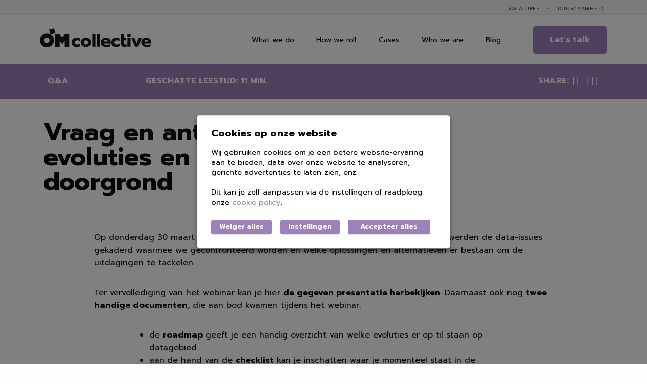

--- FILE ---
content_type: text/html; charset=utf-8
request_url: https://www.google.com/recaptcha/api2/anchor?ar=1&k=6LcwIw8TAAAAACP1ysM08EhCgzd6q5JAOUR1a0Go&co=aHR0cHM6Ly9vbWNvbGxlY3RpdmUuY29tOjQ0Mw..&hl=en&v=N67nZn4AqZkNcbeMu4prBgzg&size=normal&anchor-ms=20000&execute-ms=30000&cb=xluk2axefgpw
body_size: 49732
content:
<!DOCTYPE HTML><html dir="ltr" lang="en"><head><meta http-equiv="Content-Type" content="text/html; charset=UTF-8">
<meta http-equiv="X-UA-Compatible" content="IE=edge">
<title>reCAPTCHA</title>
<style type="text/css">
/* cyrillic-ext */
@font-face {
  font-family: 'Roboto';
  font-style: normal;
  font-weight: 400;
  font-stretch: 100%;
  src: url(//fonts.gstatic.com/s/roboto/v48/KFO7CnqEu92Fr1ME7kSn66aGLdTylUAMa3GUBHMdazTgWw.woff2) format('woff2');
  unicode-range: U+0460-052F, U+1C80-1C8A, U+20B4, U+2DE0-2DFF, U+A640-A69F, U+FE2E-FE2F;
}
/* cyrillic */
@font-face {
  font-family: 'Roboto';
  font-style: normal;
  font-weight: 400;
  font-stretch: 100%;
  src: url(//fonts.gstatic.com/s/roboto/v48/KFO7CnqEu92Fr1ME7kSn66aGLdTylUAMa3iUBHMdazTgWw.woff2) format('woff2');
  unicode-range: U+0301, U+0400-045F, U+0490-0491, U+04B0-04B1, U+2116;
}
/* greek-ext */
@font-face {
  font-family: 'Roboto';
  font-style: normal;
  font-weight: 400;
  font-stretch: 100%;
  src: url(//fonts.gstatic.com/s/roboto/v48/KFO7CnqEu92Fr1ME7kSn66aGLdTylUAMa3CUBHMdazTgWw.woff2) format('woff2');
  unicode-range: U+1F00-1FFF;
}
/* greek */
@font-face {
  font-family: 'Roboto';
  font-style: normal;
  font-weight: 400;
  font-stretch: 100%;
  src: url(//fonts.gstatic.com/s/roboto/v48/KFO7CnqEu92Fr1ME7kSn66aGLdTylUAMa3-UBHMdazTgWw.woff2) format('woff2');
  unicode-range: U+0370-0377, U+037A-037F, U+0384-038A, U+038C, U+038E-03A1, U+03A3-03FF;
}
/* math */
@font-face {
  font-family: 'Roboto';
  font-style: normal;
  font-weight: 400;
  font-stretch: 100%;
  src: url(//fonts.gstatic.com/s/roboto/v48/KFO7CnqEu92Fr1ME7kSn66aGLdTylUAMawCUBHMdazTgWw.woff2) format('woff2');
  unicode-range: U+0302-0303, U+0305, U+0307-0308, U+0310, U+0312, U+0315, U+031A, U+0326-0327, U+032C, U+032F-0330, U+0332-0333, U+0338, U+033A, U+0346, U+034D, U+0391-03A1, U+03A3-03A9, U+03B1-03C9, U+03D1, U+03D5-03D6, U+03F0-03F1, U+03F4-03F5, U+2016-2017, U+2034-2038, U+203C, U+2040, U+2043, U+2047, U+2050, U+2057, U+205F, U+2070-2071, U+2074-208E, U+2090-209C, U+20D0-20DC, U+20E1, U+20E5-20EF, U+2100-2112, U+2114-2115, U+2117-2121, U+2123-214F, U+2190, U+2192, U+2194-21AE, U+21B0-21E5, U+21F1-21F2, U+21F4-2211, U+2213-2214, U+2216-22FF, U+2308-230B, U+2310, U+2319, U+231C-2321, U+2336-237A, U+237C, U+2395, U+239B-23B7, U+23D0, U+23DC-23E1, U+2474-2475, U+25AF, U+25B3, U+25B7, U+25BD, U+25C1, U+25CA, U+25CC, U+25FB, U+266D-266F, U+27C0-27FF, U+2900-2AFF, U+2B0E-2B11, U+2B30-2B4C, U+2BFE, U+3030, U+FF5B, U+FF5D, U+1D400-1D7FF, U+1EE00-1EEFF;
}
/* symbols */
@font-face {
  font-family: 'Roboto';
  font-style: normal;
  font-weight: 400;
  font-stretch: 100%;
  src: url(//fonts.gstatic.com/s/roboto/v48/KFO7CnqEu92Fr1ME7kSn66aGLdTylUAMaxKUBHMdazTgWw.woff2) format('woff2');
  unicode-range: U+0001-000C, U+000E-001F, U+007F-009F, U+20DD-20E0, U+20E2-20E4, U+2150-218F, U+2190, U+2192, U+2194-2199, U+21AF, U+21E6-21F0, U+21F3, U+2218-2219, U+2299, U+22C4-22C6, U+2300-243F, U+2440-244A, U+2460-24FF, U+25A0-27BF, U+2800-28FF, U+2921-2922, U+2981, U+29BF, U+29EB, U+2B00-2BFF, U+4DC0-4DFF, U+FFF9-FFFB, U+10140-1018E, U+10190-1019C, U+101A0, U+101D0-101FD, U+102E0-102FB, U+10E60-10E7E, U+1D2C0-1D2D3, U+1D2E0-1D37F, U+1F000-1F0FF, U+1F100-1F1AD, U+1F1E6-1F1FF, U+1F30D-1F30F, U+1F315, U+1F31C, U+1F31E, U+1F320-1F32C, U+1F336, U+1F378, U+1F37D, U+1F382, U+1F393-1F39F, U+1F3A7-1F3A8, U+1F3AC-1F3AF, U+1F3C2, U+1F3C4-1F3C6, U+1F3CA-1F3CE, U+1F3D4-1F3E0, U+1F3ED, U+1F3F1-1F3F3, U+1F3F5-1F3F7, U+1F408, U+1F415, U+1F41F, U+1F426, U+1F43F, U+1F441-1F442, U+1F444, U+1F446-1F449, U+1F44C-1F44E, U+1F453, U+1F46A, U+1F47D, U+1F4A3, U+1F4B0, U+1F4B3, U+1F4B9, U+1F4BB, U+1F4BF, U+1F4C8-1F4CB, U+1F4D6, U+1F4DA, U+1F4DF, U+1F4E3-1F4E6, U+1F4EA-1F4ED, U+1F4F7, U+1F4F9-1F4FB, U+1F4FD-1F4FE, U+1F503, U+1F507-1F50B, U+1F50D, U+1F512-1F513, U+1F53E-1F54A, U+1F54F-1F5FA, U+1F610, U+1F650-1F67F, U+1F687, U+1F68D, U+1F691, U+1F694, U+1F698, U+1F6AD, U+1F6B2, U+1F6B9-1F6BA, U+1F6BC, U+1F6C6-1F6CF, U+1F6D3-1F6D7, U+1F6E0-1F6EA, U+1F6F0-1F6F3, U+1F6F7-1F6FC, U+1F700-1F7FF, U+1F800-1F80B, U+1F810-1F847, U+1F850-1F859, U+1F860-1F887, U+1F890-1F8AD, U+1F8B0-1F8BB, U+1F8C0-1F8C1, U+1F900-1F90B, U+1F93B, U+1F946, U+1F984, U+1F996, U+1F9E9, U+1FA00-1FA6F, U+1FA70-1FA7C, U+1FA80-1FA89, U+1FA8F-1FAC6, U+1FACE-1FADC, U+1FADF-1FAE9, U+1FAF0-1FAF8, U+1FB00-1FBFF;
}
/* vietnamese */
@font-face {
  font-family: 'Roboto';
  font-style: normal;
  font-weight: 400;
  font-stretch: 100%;
  src: url(//fonts.gstatic.com/s/roboto/v48/KFO7CnqEu92Fr1ME7kSn66aGLdTylUAMa3OUBHMdazTgWw.woff2) format('woff2');
  unicode-range: U+0102-0103, U+0110-0111, U+0128-0129, U+0168-0169, U+01A0-01A1, U+01AF-01B0, U+0300-0301, U+0303-0304, U+0308-0309, U+0323, U+0329, U+1EA0-1EF9, U+20AB;
}
/* latin-ext */
@font-face {
  font-family: 'Roboto';
  font-style: normal;
  font-weight: 400;
  font-stretch: 100%;
  src: url(//fonts.gstatic.com/s/roboto/v48/KFO7CnqEu92Fr1ME7kSn66aGLdTylUAMa3KUBHMdazTgWw.woff2) format('woff2');
  unicode-range: U+0100-02BA, U+02BD-02C5, U+02C7-02CC, U+02CE-02D7, U+02DD-02FF, U+0304, U+0308, U+0329, U+1D00-1DBF, U+1E00-1E9F, U+1EF2-1EFF, U+2020, U+20A0-20AB, U+20AD-20C0, U+2113, U+2C60-2C7F, U+A720-A7FF;
}
/* latin */
@font-face {
  font-family: 'Roboto';
  font-style: normal;
  font-weight: 400;
  font-stretch: 100%;
  src: url(//fonts.gstatic.com/s/roboto/v48/KFO7CnqEu92Fr1ME7kSn66aGLdTylUAMa3yUBHMdazQ.woff2) format('woff2');
  unicode-range: U+0000-00FF, U+0131, U+0152-0153, U+02BB-02BC, U+02C6, U+02DA, U+02DC, U+0304, U+0308, U+0329, U+2000-206F, U+20AC, U+2122, U+2191, U+2193, U+2212, U+2215, U+FEFF, U+FFFD;
}
/* cyrillic-ext */
@font-face {
  font-family: 'Roboto';
  font-style: normal;
  font-weight: 500;
  font-stretch: 100%;
  src: url(//fonts.gstatic.com/s/roboto/v48/KFO7CnqEu92Fr1ME7kSn66aGLdTylUAMa3GUBHMdazTgWw.woff2) format('woff2');
  unicode-range: U+0460-052F, U+1C80-1C8A, U+20B4, U+2DE0-2DFF, U+A640-A69F, U+FE2E-FE2F;
}
/* cyrillic */
@font-face {
  font-family: 'Roboto';
  font-style: normal;
  font-weight: 500;
  font-stretch: 100%;
  src: url(//fonts.gstatic.com/s/roboto/v48/KFO7CnqEu92Fr1ME7kSn66aGLdTylUAMa3iUBHMdazTgWw.woff2) format('woff2');
  unicode-range: U+0301, U+0400-045F, U+0490-0491, U+04B0-04B1, U+2116;
}
/* greek-ext */
@font-face {
  font-family: 'Roboto';
  font-style: normal;
  font-weight: 500;
  font-stretch: 100%;
  src: url(//fonts.gstatic.com/s/roboto/v48/KFO7CnqEu92Fr1ME7kSn66aGLdTylUAMa3CUBHMdazTgWw.woff2) format('woff2');
  unicode-range: U+1F00-1FFF;
}
/* greek */
@font-face {
  font-family: 'Roboto';
  font-style: normal;
  font-weight: 500;
  font-stretch: 100%;
  src: url(//fonts.gstatic.com/s/roboto/v48/KFO7CnqEu92Fr1ME7kSn66aGLdTylUAMa3-UBHMdazTgWw.woff2) format('woff2');
  unicode-range: U+0370-0377, U+037A-037F, U+0384-038A, U+038C, U+038E-03A1, U+03A3-03FF;
}
/* math */
@font-face {
  font-family: 'Roboto';
  font-style: normal;
  font-weight: 500;
  font-stretch: 100%;
  src: url(//fonts.gstatic.com/s/roboto/v48/KFO7CnqEu92Fr1ME7kSn66aGLdTylUAMawCUBHMdazTgWw.woff2) format('woff2');
  unicode-range: U+0302-0303, U+0305, U+0307-0308, U+0310, U+0312, U+0315, U+031A, U+0326-0327, U+032C, U+032F-0330, U+0332-0333, U+0338, U+033A, U+0346, U+034D, U+0391-03A1, U+03A3-03A9, U+03B1-03C9, U+03D1, U+03D5-03D6, U+03F0-03F1, U+03F4-03F5, U+2016-2017, U+2034-2038, U+203C, U+2040, U+2043, U+2047, U+2050, U+2057, U+205F, U+2070-2071, U+2074-208E, U+2090-209C, U+20D0-20DC, U+20E1, U+20E5-20EF, U+2100-2112, U+2114-2115, U+2117-2121, U+2123-214F, U+2190, U+2192, U+2194-21AE, U+21B0-21E5, U+21F1-21F2, U+21F4-2211, U+2213-2214, U+2216-22FF, U+2308-230B, U+2310, U+2319, U+231C-2321, U+2336-237A, U+237C, U+2395, U+239B-23B7, U+23D0, U+23DC-23E1, U+2474-2475, U+25AF, U+25B3, U+25B7, U+25BD, U+25C1, U+25CA, U+25CC, U+25FB, U+266D-266F, U+27C0-27FF, U+2900-2AFF, U+2B0E-2B11, U+2B30-2B4C, U+2BFE, U+3030, U+FF5B, U+FF5D, U+1D400-1D7FF, U+1EE00-1EEFF;
}
/* symbols */
@font-face {
  font-family: 'Roboto';
  font-style: normal;
  font-weight: 500;
  font-stretch: 100%;
  src: url(//fonts.gstatic.com/s/roboto/v48/KFO7CnqEu92Fr1ME7kSn66aGLdTylUAMaxKUBHMdazTgWw.woff2) format('woff2');
  unicode-range: U+0001-000C, U+000E-001F, U+007F-009F, U+20DD-20E0, U+20E2-20E4, U+2150-218F, U+2190, U+2192, U+2194-2199, U+21AF, U+21E6-21F0, U+21F3, U+2218-2219, U+2299, U+22C4-22C6, U+2300-243F, U+2440-244A, U+2460-24FF, U+25A0-27BF, U+2800-28FF, U+2921-2922, U+2981, U+29BF, U+29EB, U+2B00-2BFF, U+4DC0-4DFF, U+FFF9-FFFB, U+10140-1018E, U+10190-1019C, U+101A0, U+101D0-101FD, U+102E0-102FB, U+10E60-10E7E, U+1D2C0-1D2D3, U+1D2E0-1D37F, U+1F000-1F0FF, U+1F100-1F1AD, U+1F1E6-1F1FF, U+1F30D-1F30F, U+1F315, U+1F31C, U+1F31E, U+1F320-1F32C, U+1F336, U+1F378, U+1F37D, U+1F382, U+1F393-1F39F, U+1F3A7-1F3A8, U+1F3AC-1F3AF, U+1F3C2, U+1F3C4-1F3C6, U+1F3CA-1F3CE, U+1F3D4-1F3E0, U+1F3ED, U+1F3F1-1F3F3, U+1F3F5-1F3F7, U+1F408, U+1F415, U+1F41F, U+1F426, U+1F43F, U+1F441-1F442, U+1F444, U+1F446-1F449, U+1F44C-1F44E, U+1F453, U+1F46A, U+1F47D, U+1F4A3, U+1F4B0, U+1F4B3, U+1F4B9, U+1F4BB, U+1F4BF, U+1F4C8-1F4CB, U+1F4D6, U+1F4DA, U+1F4DF, U+1F4E3-1F4E6, U+1F4EA-1F4ED, U+1F4F7, U+1F4F9-1F4FB, U+1F4FD-1F4FE, U+1F503, U+1F507-1F50B, U+1F50D, U+1F512-1F513, U+1F53E-1F54A, U+1F54F-1F5FA, U+1F610, U+1F650-1F67F, U+1F687, U+1F68D, U+1F691, U+1F694, U+1F698, U+1F6AD, U+1F6B2, U+1F6B9-1F6BA, U+1F6BC, U+1F6C6-1F6CF, U+1F6D3-1F6D7, U+1F6E0-1F6EA, U+1F6F0-1F6F3, U+1F6F7-1F6FC, U+1F700-1F7FF, U+1F800-1F80B, U+1F810-1F847, U+1F850-1F859, U+1F860-1F887, U+1F890-1F8AD, U+1F8B0-1F8BB, U+1F8C0-1F8C1, U+1F900-1F90B, U+1F93B, U+1F946, U+1F984, U+1F996, U+1F9E9, U+1FA00-1FA6F, U+1FA70-1FA7C, U+1FA80-1FA89, U+1FA8F-1FAC6, U+1FACE-1FADC, U+1FADF-1FAE9, U+1FAF0-1FAF8, U+1FB00-1FBFF;
}
/* vietnamese */
@font-face {
  font-family: 'Roboto';
  font-style: normal;
  font-weight: 500;
  font-stretch: 100%;
  src: url(//fonts.gstatic.com/s/roboto/v48/KFO7CnqEu92Fr1ME7kSn66aGLdTylUAMa3OUBHMdazTgWw.woff2) format('woff2');
  unicode-range: U+0102-0103, U+0110-0111, U+0128-0129, U+0168-0169, U+01A0-01A1, U+01AF-01B0, U+0300-0301, U+0303-0304, U+0308-0309, U+0323, U+0329, U+1EA0-1EF9, U+20AB;
}
/* latin-ext */
@font-face {
  font-family: 'Roboto';
  font-style: normal;
  font-weight: 500;
  font-stretch: 100%;
  src: url(//fonts.gstatic.com/s/roboto/v48/KFO7CnqEu92Fr1ME7kSn66aGLdTylUAMa3KUBHMdazTgWw.woff2) format('woff2');
  unicode-range: U+0100-02BA, U+02BD-02C5, U+02C7-02CC, U+02CE-02D7, U+02DD-02FF, U+0304, U+0308, U+0329, U+1D00-1DBF, U+1E00-1E9F, U+1EF2-1EFF, U+2020, U+20A0-20AB, U+20AD-20C0, U+2113, U+2C60-2C7F, U+A720-A7FF;
}
/* latin */
@font-face {
  font-family: 'Roboto';
  font-style: normal;
  font-weight: 500;
  font-stretch: 100%;
  src: url(//fonts.gstatic.com/s/roboto/v48/KFO7CnqEu92Fr1ME7kSn66aGLdTylUAMa3yUBHMdazQ.woff2) format('woff2');
  unicode-range: U+0000-00FF, U+0131, U+0152-0153, U+02BB-02BC, U+02C6, U+02DA, U+02DC, U+0304, U+0308, U+0329, U+2000-206F, U+20AC, U+2122, U+2191, U+2193, U+2212, U+2215, U+FEFF, U+FFFD;
}
/* cyrillic-ext */
@font-face {
  font-family: 'Roboto';
  font-style: normal;
  font-weight: 900;
  font-stretch: 100%;
  src: url(//fonts.gstatic.com/s/roboto/v48/KFO7CnqEu92Fr1ME7kSn66aGLdTylUAMa3GUBHMdazTgWw.woff2) format('woff2');
  unicode-range: U+0460-052F, U+1C80-1C8A, U+20B4, U+2DE0-2DFF, U+A640-A69F, U+FE2E-FE2F;
}
/* cyrillic */
@font-face {
  font-family: 'Roboto';
  font-style: normal;
  font-weight: 900;
  font-stretch: 100%;
  src: url(//fonts.gstatic.com/s/roboto/v48/KFO7CnqEu92Fr1ME7kSn66aGLdTylUAMa3iUBHMdazTgWw.woff2) format('woff2');
  unicode-range: U+0301, U+0400-045F, U+0490-0491, U+04B0-04B1, U+2116;
}
/* greek-ext */
@font-face {
  font-family: 'Roboto';
  font-style: normal;
  font-weight: 900;
  font-stretch: 100%;
  src: url(//fonts.gstatic.com/s/roboto/v48/KFO7CnqEu92Fr1ME7kSn66aGLdTylUAMa3CUBHMdazTgWw.woff2) format('woff2');
  unicode-range: U+1F00-1FFF;
}
/* greek */
@font-face {
  font-family: 'Roboto';
  font-style: normal;
  font-weight: 900;
  font-stretch: 100%;
  src: url(//fonts.gstatic.com/s/roboto/v48/KFO7CnqEu92Fr1ME7kSn66aGLdTylUAMa3-UBHMdazTgWw.woff2) format('woff2');
  unicode-range: U+0370-0377, U+037A-037F, U+0384-038A, U+038C, U+038E-03A1, U+03A3-03FF;
}
/* math */
@font-face {
  font-family: 'Roboto';
  font-style: normal;
  font-weight: 900;
  font-stretch: 100%;
  src: url(//fonts.gstatic.com/s/roboto/v48/KFO7CnqEu92Fr1ME7kSn66aGLdTylUAMawCUBHMdazTgWw.woff2) format('woff2');
  unicode-range: U+0302-0303, U+0305, U+0307-0308, U+0310, U+0312, U+0315, U+031A, U+0326-0327, U+032C, U+032F-0330, U+0332-0333, U+0338, U+033A, U+0346, U+034D, U+0391-03A1, U+03A3-03A9, U+03B1-03C9, U+03D1, U+03D5-03D6, U+03F0-03F1, U+03F4-03F5, U+2016-2017, U+2034-2038, U+203C, U+2040, U+2043, U+2047, U+2050, U+2057, U+205F, U+2070-2071, U+2074-208E, U+2090-209C, U+20D0-20DC, U+20E1, U+20E5-20EF, U+2100-2112, U+2114-2115, U+2117-2121, U+2123-214F, U+2190, U+2192, U+2194-21AE, U+21B0-21E5, U+21F1-21F2, U+21F4-2211, U+2213-2214, U+2216-22FF, U+2308-230B, U+2310, U+2319, U+231C-2321, U+2336-237A, U+237C, U+2395, U+239B-23B7, U+23D0, U+23DC-23E1, U+2474-2475, U+25AF, U+25B3, U+25B7, U+25BD, U+25C1, U+25CA, U+25CC, U+25FB, U+266D-266F, U+27C0-27FF, U+2900-2AFF, U+2B0E-2B11, U+2B30-2B4C, U+2BFE, U+3030, U+FF5B, U+FF5D, U+1D400-1D7FF, U+1EE00-1EEFF;
}
/* symbols */
@font-face {
  font-family: 'Roboto';
  font-style: normal;
  font-weight: 900;
  font-stretch: 100%;
  src: url(//fonts.gstatic.com/s/roboto/v48/KFO7CnqEu92Fr1ME7kSn66aGLdTylUAMaxKUBHMdazTgWw.woff2) format('woff2');
  unicode-range: U+0001-000C, U+000E-001F, U+007F-009F, U+20DD-20E0, U+20E2-20E4, U+2150-218F, U+2190, U+2192, U+2194-2199, U+21AF, U+21E6-21F0, U+21F3, U+2218-2219, U+2299, U+22C4-22C6, U+2300-243F, U+2440-244A, U+2460-24FF, U+25A0-27BF, U+2800-28FF, U+2921-2922, U+2981, U+29BF, U+29EB, U+2B00-2BFF, U+4DC0-4DFF, U+FFF9-FFFB, U+10140-1018E, U+10190-1019C, U+101A0, U+101D0-101FD, U+102E0-102FB, U+10E60-10E7E, U+1D2C0-1D2D3, U+1D2E0-1D37F, U+1F000-1F0FF, U+1F100-1F1AD, U+1F1E6-1F1FF, U+1F30D-1F30F, U+1F315, U+1F31C, U+1F31E, U+1F320-1F32C, U+1F336, U+1F378, U+1F37D, U+1F382, U+1F393-1F39F, U+1F3A7-1F3A8, U+1F3AC-1F3AF, U+1F3C2, U+1F3C4-1F3C6, U+1F3CA-1F3CE, U+1F3D4-1F3E0, U+1F3ED, U+1F3F1-1F3F3, U+1F3F5-1F3F7, U+1F408, U+1F415, U+1F41F, U+1F426, U+1F43F, U+1F441-1F442, U+1F444, U+1F446-1F449, U+1F44C-1F44E, U+1F453, U+1F46A, U+1F47D, U+1F4A3, U+1F4B0, U+1F4B3, U+1F4B9, U+1F4BB, U+1F4BF, U+1F4C8-1F4CB, U+1F4D6, U+1F4DA, U+1F4DF, U+1F4E3-1F4E6, U+1F4EA-1F4ED, U+1F4F7, U+1F4F9-1F4FB, U+1F4FD-1F4FE, U+1F503, U+1F507-1F50B, U+1F50D, U+1F512-1F513, U+1F53E-1F54A, U+1F54F-1F5FA, U+1F610, U+1F650-1F67F, U+1F687, U+1F68D, U+1F691, U+1F694, U+1F698, U+1F6AD, U+1F6B2, U+1F6B9-1F6BA, U+1F6BC, U+1F6C6-1F6CF, U+1F6D3-1F6D7, U+1F6E0-1F6EA, U+1F6F0-1F6F3, U+1F6F7-1F6FC, U+1F700-1F7FF, U+1F800-1F80B, U+1F810-1F847, U+1F850-1F859, U+1F860-1F887, U+1F890-1F8AD, U+1F8B0-1F8BB, U+1F8C0-1F8C1, U+1F900-1F90B, U+1F93B, U+1F946, U+1F984, U+1F996, U+1F9E9, U+1FA00-1FA6F, U+1FA70-1FA7C, U+1FA80-1FA89, U+1FA8F-1FAC6, U+1FACE-1FADC, U+1FADF-1FAE9, U+1FAF0-1FAF8, U+1FB00-1FBFF;
}
/* vietnamese */
@font-face {
  font-family: 'Roboto';
  font-style: normal;
  font-weight: 900;
  font-stretch: 100%;
  src: url(//fonts.gstatic.com/s/roboto/v48/KFO7CnqEu92Fr1ME7kSn66aGLdTylUAMa3OUBHMdazTgWw.woff2) format('woff2');
  unicode-range: U+0102-0103, U+0110-0111, U+0128-0129, U+0168-0169, U+01A0-01A1, U+01AF-01B0, U+0300-0301, U+0303-0304, U+0308-0309, U+0323, U+0329, U+1EA0-1EF9, U+20AB;
}
/* latin-ext */
@font-face {
  font-family: 'Roboto';
  font-style: normal;
  font-weight: 900;
  font-stretch: 100%;
  src: url(//fonts.gstatic.com/s/roboto/v48/KFO7CnqEu92Fr1ME7kSn66aGLdTylUAMa3KUBHMdazTgWw.woff2) format('woff2');
  unicode-range: U+0100-02BA, U+02BD-02C5, U+02C7-02CC, U+02CE-02D7, U+02DD-02FF, U+0304, U+0308, U+0329, U+1D00-1DBF, U+1E00-1E9F, U+1EF2-1EFF, U+2020, U+20A0-20AB, U+20AD-20C0, U+2113, U+2C60-2C7F, U+A720-A7FF;
}
/* latin */
@font-face {
  font-family: 'Roboto';
  font-style: normal;
  font-weight: 900;
  font-stretch: 100%;
  src: url(//fonts.gstatic.com/s/roboto/v48/KFO7CnqEu92Fr1ME7kSn66aGLdTylUAMa3yUBHMdazQ.woff2) format('woff2');
  unicode-range: U+0000-00FF, U+0131, U+0152-0153, U+02BB-02BC, U+02C6, U+02DA, U+02DC, U+0304, U+0308, U+0329, U+2000-206F, U+20AC, U+2122, U+2191, U+2193, U+2212, U+2215, U+FEFF, U+FFFD;
}

</style>
<link rel="stylesheet" type="text/css" href="https://www.gstatic.com/recaptcha/releases/N67nZn4AqZkNcbeMu4prBgzg/styles__ltr.css">
<script nonce="5DwAUl_Pew6txt4vawp6_w" type="text/javascript">window['__recaptcha_api'] = 'https://www.google.com/recaptcha/api2/';</script>
<script type="text/javascript" src="https://www.gstatic.com/recaptcha/releases/N67nZn4AqZkNcbeMu4prBgzg/recaptcha__en.js" nonce="5DwAUl_Pew6txt4vawp6_w">
      
    </script></head>
<body><div id="rc-anchor-alert" class="rc-anchor-alert"></div>
<input type="hidden" id="recaptcha-token" value="[base64]">
<script type="text/javascript" nonce="5DwAUl_Pew6txt4vawp6_w">
      recaptcha.anchor.Main.init("[\x22ainput\x22,[\x22bgdata\x22,\x22\x22,\[base64]/[base64]/[base64]/ZyhXLGgpOnEoW04sMjEsbF0sVywwKSxoKSxmYWxzZSxmYWxzZSl9Y2F0Y2goayl7RygzNTgsVyk/[base64]/[base64]/[base64]/[base64]/[base64]/[base64]/[base64]/bmV3IEJbT10oRFswXSk6dz09Mj9uZXcgQltPXShEWzBdLERbMV0pOnc9PTM/bmV3IEJbT10oRFswXSxEWzFdLERbMl0pOnc9PTQ/[base64]/[base64]/[base64]/[base64]/[base64]\\u003d\x22,\[base64]\\u003d\x22,\x22QC1QJcKZw5nCojJCw6DDuMKFw5zCuGogWsOCfx0jYh0Jw4Mvc1ZjSsKyw49tLWhuWEnDhcKtw5fCh8K4w6t3bQguwoXCkjrClhPDrcOLwqwCBsOlEVddw51QD8KNwpguKcOKw40uwrnDiUzCksO4OcOCX8K6NsKSccKWfcOiwrw/HxLDg3jDrhgCwr97wpI3K24kHMK7P8ORGcO/dsO8ZsOEwoPCgV/CisKwwq0cWsO2KsKbwpUzNMKbZMOMwq3DuRI8woEQRxPDg8KAasOXDMOtwpFZw6HCp8OYLwZORMKiM8OLRMKkMgBaGsKFw6bCoSvDlMOswohHD8KxMU4qZMOtwpLCgsOmRMO8w4UROcO3w5IMdU/[base64]/[base64]/Dj8KYw414w6jDg8Krw6zDgnzDpsOhwo9SLMKydFzCrcOqw4/[base64]/w74kecORPMKMw5fDoMK3AFF+w4jCik87bkNBd8KuYA5lwqXDrHvCtRtvcMK2fMKxYSvCiUXDr8Ozw5PCjMOFw4o+LFDChAd2wqJ0SB84LcKWanJUFl3CrAl5SWliUHBfWFYKCgfDqxI0ccKzw65ew6rCp8O/[base64]/Cj1HDlCzDpScxeRvDqMO2wpQvCsKzw5ZJMMOGHMOAwrcceFvCsTLConfCmE/[base64]/CvcK6SMKEHETDmXbDsD0EKcKqYsO+HCg8w5rDjRRzVcKpw755wpkpwpcewpgsw5vCn8OpYsKBU8O5K0JBwrBAw6kUw7jDrVo9F3nDllV4Gmptw6RCHkMqw4xQTAbDrMKhMxkcOUEpw6DCtTJOOMKGw6MPw7zClMOqCC5Hw4/Dk31Rw4ggPnbCu1FgFsO6w4x1w47CscOMcsOCOS3Du1EvwrHCvsKvaEVRw6HCsXIEw7TCtAXDssOLwoZKL8KtwpEbY8K3C0rDnjt2wqBSw5UVwrfCkBrDvMK1YnPDrSzDoSrDmy/CpG5EwrwdeWjCoSbCgF4MbMKuw5TDuMKnIyfDvFZYw57Dk8OBwoN5L1TDmMKPWMKoDMOqwqppPBzCqsKLSCbDpMKNK39dasOVw6bCgDPCs8Kww5LCvAnCoAAnwojDlMKHf8K3w7/[base64]/DmX97wrp/[base64]/DlMKcaMOKw4zDmE4YFsKQwptJUcOudRlRbsKAw58qwrppw4PDm1cVwrDDpFp9Z0EdJMKOKggWSwfDm1cPSQkMZwtPayjDuDnDsQrCoCvCt8K5EELDiDnDtEpAw4rCggAPwpo3w4zDu1/DlntKf2bCoG0uworDpWrDpsOTfm/DpmZkwot9c2nCnsK0w70Iw6fDvzhxGFhLw4M8DMObQHXDqcOuw5oaK8KtGsKgw4Yjwr9Xwr5YwrHCrcKraxPCgjXClsOmX8K8w68ow6vCkcKHw5XDtyDCoHbDohAbMcKywpQ6w54uw40YVMOYWMOAwrPCi8OqGD/CjkDDs8ONw7PCqHTCgcKbwp99woUEwrp7wqNtcsO7XXjDk8KtU05VCMKXw4NwWnUDw68vw7HDr05lV8OwwqIDw7dXMcOTecK0wpLCjMK+SybCij3CnljChsOpLMKow4MwET/[base64]/CncO8w4zCgsOmw5V6w7rDqHjDvS0AwrnDkgfCusOkPC5AUgbDnlzDvnMTHEZAw4bCuMOTwqLDrsK3PcOBBxglw7Vmwphgw47DsMKaw7tiDcOhTwU/E8Ofw6Eww7wLeARow50wesO+w4ANwpLCgsKMw5VowqTDlsOMOcO/JMOrGMKDwojCl8KLwo49M08LLmIxKsK2w7jDvMKWwrLCrsOTw69gw61KEigQLjzCjgokw40kHcKwwofCoQ7CnMKSAUHDksKvwpfCh8OXI8OVw6jCt8O3w5LCvFLDlVM4wpjCiMOFwrsmw4Rsw7TCrMKfw4c7TsK/BMO2QMKnw5jDp380cnkPw4/CiG00w5jCnMOGw4duGMKgw5Vrw6PCj8KawrMVwqgWJiJQdcKSw7Vtw719SVbDk8KePCUmwqUsUBXCpcKYwokWZsKvw7fCiUkxwoIxw7LClEnCrVJJw4PCnwYaK25UKX5EdMKUwoIswoAUcsO6wooCwrFaLSHCr8O7w5Jbw7MnFsOtw4HCg2EDwoTCpV/DrnwMIXExwr1TTsO+X8Kjw5MJwqwYA8KQwq/CnHvCuW7DtMO7w77DoMOvbCrCkDTCl30vwqUkw4weLU4Gw7PDo8K9PytGYsO4wrdUOnl7w4dzHm7Cl3VUVMO9wqkEwpNgDcOtXcKYVkITw5XCngdIVzg7W8OZw4oecMKxw5XCuEQXwrrCjMOyw6B7w4tiwqLDlMK0woLCiMOUF2/[base64]/DisKECcOiw6FpLWgHCMO4w5cAMMKEw57Di8O8BcODLgs6worDi3bDhMOPLDzDqMOldGkzw4rDqXjDhWXDjH8LwrNcwoYIw4E+wqHDoCrCnjLDgyhQw7gzw641wpLCnMOKwqzDgMKjME/CvsOAGGtcw6ZXwoQ4wopSwrNWLV0fw6fDtMOjw5vCscK0wp9YVEZEwo9eZlrCv8OjwrbCtsKCwr0kw44YHXRvCSdDe3d/w7tkwo/CqsK3wo7CnyjDmsOsw63DhyVew5Fww49+w5DCiwbDr8ObwrnDocKqw4bClzsXdcK8SMKjw5dfacKawqLCiMOVNMK/F8KbwqjCiCQhw49hwqLDu8KBC8KyDk3DhcKGwpphw6DCh8Ocw4/[base64]/MmjDoWENB1TCl8OZwqcDwqAiNMOJU8Kyw7XClsKbBXrCucOWKcO5QgdHE8ORQn90EcOrwrNSw5nDrzzDojfDrixGNXguZcKQwpHDrMOnYVPDosKfAsOpFMOjwozCnRYnQwVywrzDocOXwqxow4rDkBPCqhTCnQQ5wrXCtG/DgD/ChUBaw4AVJ3xZwq/Dh2vCsMOHw5jCtAzDlsONEsOCLcKmw6soImcdw4l+wrcaaT/DoHnCoXrDvBzCuibCgcKPCsONwogzwpzDkR3Du8OjwoUuwr/DvMOSU2VyN8KaOcOEwr1ewosRw7xlFQ/DtELDj8OQcF/CqsOmQ2Nww5dVdcKpw5Yhw79lWnZLw57DiTDCpybDkMObBMO/WWbDmRQ4WsKGw4fCiMOtwqrCnm9oJwbDn0XCusOdw7nCkgvCrA3CjsKtYBLDqG3Dj3DDvSPDgmLDrMKEwpcyccOid1nCjSx8Gh3DmMKKw7FZwp4VT8OOwrZpwprCuMO6w4wWwrXDi8KKw7HCun/DuzstwqLDrg/[base64]/[base64]/w4JVMVjDtMO3w5TCrgU6w5DDjRLDk8KqMSZtw51vcMOjw6FrOsOfacKyU8KuwrfCucO6wrQPJcKrw7IlDwDCtCMRGmrDvwUURMKBAcOfMyUswpJzwo3DtsO5b8Kzw43Dn8OsYMO1bcOUVMK6w7PDuEbDphQtTBQEwrfDlsKuJ8KHw6/[base64]/CriQ1K8KMFsK+w4Qwb8O/w7/[base64]/DsMOnwqFYw7kRYcKDNmHCrcKlHcOswrPDiBYcw57Dr8KfFAcTUcOvNkgRVsOfS03Dm8KPw7HDs2RoEy4Cw5jCpsOiw4tywpHDrU/CiQJXw7DCvCMWwqsUYgMtYmPCvMKrw43CjcK4w6FhHDHDtD5QwpkyPsKhfcOmwqLCug1WQjLCsz3DkWs3wroAw7PDujRjcWVcF8Kvw5RBwpNzwqIMw6PDkD7CoS7CgcKVwrzCqR0dbsKPwrPDkww/[base64]/ZzrDj8KXFsKaRsOFSRMCNl3Ck8OZVXgPYcOXRcOWw54tEWDCsmswNzpqwo58w6MiX8KUfsOVw5XDjSHCg3pBX27Dhg3DocK/XcKeYBo+w7MkeyTCp2VIwrwdw6XDg8KdM0DCk07DlMKvScKOQsOQw7sRe8ONPcO+ZxzCuSF5N8KRwonCg3JLw6nDpcOYK8KtfsOYQmpVw48vw5Mow7UtGAE9J2bCoyLCs8OALCVGw5TCk8Orw7PCnBxfwpNqwoHDr0/CjTgEwpfDvMKZCMOkPMOxw5pvD8KkwpMQw6LCgcKpdBEHUMOcFcKRw4jDpFc+w64TwrrCh2/Dh2FkVcKrwqAewoAzGlvDu8OkDmnDuntJXsKoOkXDj3vCm3XDpQtkfsKsO8K3w43DlMKRw6/[base64]/DpMKFwo4Xe8OldkPDisKnR3TCgDdqQ8O7NcKTwpDDusODYcKAK8KRA2AowoHClMKUwrjDksKBJgbDs8O5w4ovHsKbw6fDiMKJw5pWDCvCp8K8NyVjeQjDoMOBw7TDmcKqbBVxZsOORsO4wpEAw5kZU3HDt8KwwpYIwo/[base64]/w5rDujDCiMOqw7p2Tw3DtzLCtFB7wrwjdMKMRcORwr59SRY8T8OQwpdSP8K8WxDDmQHDiio6KR8/eMOqw7haaMK7w6VJwrFJwqXCq1IrwotRQT3DnMOvdsOYJzvDuA1lDEzCsUvCosOsXcO5GTkGaXrDpsO5wqPDjzzDnRp1wrvClQ3CucK/w4jDmcOzOMOSwp/DqMKOHCIoYsKow77CqB5pw73CvB7DpsKjKHbDk391WW8aw43ClkXCrsK8w4PDsXh1w5IUw6tGw7QkahjCkznCnsKowpzDhsO0RsO+REtofxbDm8KQHyfDnGkQwpnCgGxQwpIVMlR6fDBSwqLCisK7JzMKwrzCoF10w7svwp/Dn8OdWiHDv8KRw4DCvTXDjkZrwpLCrsOAOsKtw4zDjsOcw7phw4FjA8KcVsKiJcKQw5jCrMO2w7nCmmrDujTCr8O9aMKSw5jCkMKpaMOhwpoJSB/CmTXDhjZMwp3CtExkwr7CrsKUGsKJT8KQBS/DtTfCo8O/CsKIw5Iuw7TCusKdwo/[base64]/wq3CiiJDBsK8wr/ChMOxw4dCwr3DgzXDiGUuGRA3cmDDisKGw4xock0Xw7TDu8KEw4bDuX/[base64]/wplldAvCjsKGRHgqw5rDqsKjw7/[base64]/DoQLCpW7DnA4UR2HDjyYgTDxBE8KveRPDscOVwqbDhMK2w5pQw4Aqw7PCsH/DmVUoWcOWAkgQaF7DlcO7Bx3Cv8Ocw6jCv21fOVvDjcK/[base64]/[base64]/DtcObHD/Cpx9jHcK5wrISIFl9fjkjw6QQw5EcdlAnwrDDnMOTbHHCuQgfVsODTHvDucKjVsOxwoQxOnbDrsOIX1DDpsKvHXY+JMOKKsOfAsKqw4bDu8O8w51JI8OSK8KOw5dfKkzDicOdUF3CrQ95wrU1w4huS3zCnHllw4YEaj/Dqj/CocKSw7Ycw6Z3WsOiBsK1CMOedcOcw4nCtcOcw5jCvkA0w5k5MGxlVlRGBsKWY8K+LsKSU8OSfQNewpUfwpvCosObHcOjXMO4wqRKOMOiwqkiwpXCtsO/[base64]/CjcKKwovCoMKbKWUvw7PDnw3DscOSwrvCmhDCmmE5fF1Iw7LDkxHDkARXHMOxfMOyw6ACNMOPw5PCv8KwPcOnLVV8PBMDV8OYaMKUwq4lOk3CrsO/wqgiETtaw4MpclTCj2jDpHcQw6PDo8K0AgDCsCYUfcOhC8Ofw4XCiS43w5lQwp3Cjh9VHcO/wo/[base64]/Du8OqwpnCi8KGIsOwwrvCmhvCosKlwqEvQcKmOX0rwqDCssOZwo/[base64]/AjvDocOKwqJfdzJnwocmSsKPSBjCqyg6w6TDpi7CkDQLIUtQE3jCtVQIwrXCq8K0EQE6ZcK7wrxrGcKIw7LDuRMwOm1BDMOFUsO1wo/DqcKXw5dRw5vDrFXDrsK7w4x+w5tSw59eYWLDpg0JwpzDrjLCmMK2SMOnwqcDwqvDuMOBQMOFP8K4wpEyJ2nCuERje8K7XsOCPsK0wo4IDE/CrcOiR8O3w7HDkcOjwrsVNgFZw4/[base64]/Cl0fDqsO2N8KJaTnDrMKyOyPCgMOfFMOna1rCiUfDpB/DthxoacKxwqB7w6DCgMKsw4vChHbDsWx1HiB8Nkh0QcK2ETJUw6PDkcKTJg8VWcO2AQZowpHDr8Oewpllw5XDvFrDjyPDn8KrJX/DlHgMPk8KCHgxw5kKw7DCiFLDvsOxw6DDonlSwrvCpEpUw7bDiSR8OAbCvjrDj8Kww7opw6PCu8Onw6DCvsKww6xmYSEWO8OQJHQ0w4jCscOLNMKVL8ORHsKsw6LCpDcRA8OLW8ONwoZqw6zDpjbDtCzDusK/w4XCik9jO8KXGXVxPDHDk8OVwqYDw4jClMKtK1TCqwg9JsOqw7pCw4oowq1cwrDDncKASX/DvsKiw7DCln7ClMK7ZcOYwqlyw5bCt3TCrMOREcOGGApLOMKkwqXDoBRQbcKwScOxwodDGsO8BjhiO8OWHsKGw7zDjDUfEWtSwqrDtMKxMnTClMKmw4XCqRTCgXLDoArClgBpwozCtcKxwoTDtBMtVzB/wosrRMOJwotRwpbDsTLCky/CuGBWCHXCk8KHw7HDksOtfBXDnCbCuXjDli/CjMK0W8KjCcO7w5JMFsKbw51+cMKQwrcxaMOaw7puelRNfH7CrcOaHQXCryjDqXXDgAzDv0x3BMKEezoiw4PDocKow4hgwqgMTsO9WzvCpy/CiMK2w5hQXBnDsMOCwq4ZRsOFwonDkMKURcOnwq3DjiMZwpXDp0dQZsOawpzCnMOYEcKwKsOPw6o9YsKlw7hnY8Ouwp/[base64]/[base64]/CcKDPDoYC8OUTT0ewoQUEMOKw6PCi04weMKIaMOnKcKFw74wwqk9wpfDpMO+w4HDogVLRmfCl8KGw580w5UdB3bCiRrCssKLCiDCuMKSwqvCq8Olw6vDvxFQWGEwwpZRwpjDq8O+w5cPL8Kdwr3DmA0owqXCr3bCqx7Cl8K2w78XwpofVWRKwqBIIMKxwpdxQz/Cl0rCvkB/[base64]/LMO7QWLCn2RHw7oUwrHDuT8qwqZ8e8OcUAzDpTrCoysJLmZvw6RkwoLCm19ZwqVDw6VFcwDCgsOpNsOhwrvCkUgKRQ9/EhnDqMOTw7bDisKqwrBaesOmMW50wrbDrCRWw7zDhcKLPC/DvMKKwqwfHV3CrRNsw7UqwrnCi3A1UMOZZ1kvw5IODcKZwoE2woYEccKBacOew4JSISnDlH/[base64]/[base64]/Dn8KcwrHDvDomw5jCt8OGCloRwo/CniBJZmgsw4HDgGovTUrCkw7CtFXCr8OawqrDlUnDp1LDusK6Hgp1w7/CpsOMwrjDlMOpV8ODw7ALFyHDmTVpwo3DhX49TcKTYcKTbi/Cg8O6OMKgWsKLwqhmw5bCuGfClcKsS8KyTcOdwrsCCMONw657wr7DqsOFb08pbMK6wox5A8KGTHPCusOlwrpDPsOfw4fCiEPCilwKw6MiwphHbMKKXMK1PC/CgGY6KsKTwpfDjsKEw77DsMKfwoTDtxfCqCLCrsKAwq/Dm8Krw6vCnAzDg8K9SMKYN2vCjcOsw7fDs8Obw5LCisOrwr1NQ8K5wrRfazAzwowBwqofLcKKwqnDqE3Dt8KHw5HCt8O2DFpuwq8Qwr3ClMKDwrwwMcKcPF7Cq8OXwpjCqMOnwqLCoz/DuyzCu8OCw5HDhMODw5gcwq95ZsOIwqAPwpRyH8OZwroIZ8KUw4R0ZcKewqpDw5drw5TCiwvDtA/Cn3jCucOnMcOAw4dYwpTDkcOrC8KGJm8RT8KZcBAzUcODP8OUasKvKsKYwr/DlWnDvsKmw6nCmyDDiARGaBPCqjQYw5Uyw7clwqHClR/Dj1fDlsOKNMKuwqgTwoLDlsKiw43DuW9FbsKqZsK+wq3CncOVe0RNPFjCiFUzwpLDoFRNw77Cv1LCrVdOwoIiC0LCjcORwpQ1w53DvUhlOcK8AMKTB8KzcBhCCsKrbcOPw69uRVnDombCiMKOG3JcIBpIwoYbCsKfw6Rlw4PCgXAbw43DlDLCvcOBw6nDoh/DuBHDkj9dwr3DqnYOZ8OPL37CjjrCocK+w6JmDgsWwpYZfsOhL8KLH35WEDfCmSTCn8K6H8K/[base64]/[base64]/w7fDm8OAFk/CnnbCgsKzeExHw4jCrMOew7suwpLCmsKOwqR1w4fCj8KqIQNjVV9gEsK5w53DkUkKw6M3PVzDicOxRMOnTcOxACo0wqnCiAEDwoHCnzPCsMOjw5UJP8O5w70hOMKjZ8KbwpwSwp/[base64]/[base64]/DusKsw6bCmRLCpyAoP1YzUn/DsMKacsOXMcKlHMKSwrUhCGRUbUPCpV7DtnEJw5zChXZKJcOSwqfCksKxw4F2w6V1w5nDjcK7w6XDhsOFNcKMwozDmMOywphYbnLCvsO1w4PCn8OickbDrMOcwpzDrsKvLRLDpQMiwrZKEcKswr/DuhtFw6d+V8OZamYGTW5AwqTChEUxI8OrdcK7CDY7a0hgGMOjw6TCoMKRf8OVJwFNI0nCoz44LjfCscK/[base64]/RRZZwpPDj2kgHsOowqgdwq7DpsO1w7A/w6FEwrXClGdnRDTCkcOOIAZJw6PCqsKpIhRjwqjCl2LCgB4sGTzClVYSFxTCrWvCpSVyJnLCjMOAwqzCmhjCgEMAGcOaw54mB8OwwpMvw7vCtMOdMgN7woLCo13Co0/[base64]/CkMKtw51WwoDDvcO/wpfDi3nCvMOGw7vCmG/[base64]/JcOyw4bDtsKtP0R5w5PDsiROcAhbw6TCgMOrJMOsdh/CiVt9wppHAU/CqcOew5ZUXRBNDMKswroPfMKXDsK8wpw4w6RfOGTCplYFw57CjcKbajw+w7kiw7I3cMK+wrnCulfDlcONecK7wpXDtxJ1KgDCkMODwpzCnELDsEE5w5FDG27Cg8OBwosncMOxLMK/[base64]/[base64]/DpGrDt8OiwrJLwqzCjAfCgR0xwqgew750BcKddMOuw6lrwqpewpfCjXXDlUkOw4PDmznCk07DtAUBwpDDncKTw5B+bSXDkR7Ds8OAw7M3w4XDlMOOwr3CnVrDvMORwpbCsMO8w4E7CBDCmFXDjSg9PXzDikMiw5Ycw4vCvXLCj0/CsMKfwpXCvQQZwpLCmcKawoo8AMOdwohSPWjDvkM8Y8OIw60tw5XCrMO1wrjDisO1I2zDq8KAwrrDrDvDlsK9fMKnw5jCl8KowrHCgjw8McKQQHMtw6Bww7RYwow/w6hmw5fDkFwgVcO7wopUw6ZfN0cUwojDqjvDgcK+wrzCmxHDj8O/w4PDisOTa1xTPVRmGWcmMsOzw73DmsKxw7JJaHRVGcOKwroecE/DjktfRGDDiiN1H28xwqHDh8KmEC9Qw4dwwp9fwpzDklbCssK7SF/DgcO2wqV6wqYew6Z+w7HCrSdjHMKWeMK4wpVxw7kcA8OxYSQwI1HCmADDl8OUwp/Dh0tAw7bCmHfDmcKEJGDCpcOdMMOTw70bP0XCnzwpa1bDrsKvPcOWw5Evwp0PcQdGwozDoMKjH8KTwqFZwrbCs8KmfMOjTwQCw70sPsOSwqPDmhbDt8OcNcO4QnrDu2JvKsOSwr85w7PDg8KYFlRbDkF9wqJ1wrQRTMKAw7sZw5bDklkHw5rCiwpIwp/CpT5ZScOlw53DlMKww7nDsSBUHmbCrMOuaxldVsK4JQPCtXvCocOjb1jCmxUYO3TDkjnCssO9wpvDhcONAkPCvAFKwqTDlSQgwqzCksK5wo5vwqzDsgl4WQnCtcO1wrBWF8OAwrXDs3PDnMOYGDjDsVJHwo/[base64]/[base64]/CCJ+dcOcDhAkRsKcwqhncsOsAcOUcMO8UjrDhDB2CMOIw4xpwqPCicKRwpXDiMKdf38qwqpcGsOOwqLDqcK3EMKYHMKuw4JlwpZ1wqvCp0PCocK1Tj0IRiTDvGnCkjUocn5nBGLDjQ7CvVnDncOCQQ8FasKiwpjDpFXDtBjDocKQwqnChMOFwo56w4p2GUTDuV/CuA3DmgnDm1nCuMOwI8KgdcKMw4PDp38WEVvCr8O3w6NrwroHImTCkwxiBVNqwpw8HTEYwogOw57Ck8KKwo1hSsKzwol7UkxxcHjDmMKiEMKSUcO/XHhvwpB4dMKLUD4ewq04wpNFw5rDv8OxwrUXQxnDj8KPw4zDlSNeNHlDY8KpF2nDosKkwrxbOMKmV0QxPsOjT8OcwqlgAW4Zc8OTZlTDjADCoMKqw63Ci8OlWMOGwpsSw5fDnsKKB37CvMKATMOLZmdMZ8O3L2/CjUEtwrPDhQvDjGDCnH/DgB7DmkkPwoXDhCrDl8OlFQ0fbMK/wpZCw7QBw6nDgD8Rw7B8CcKDVi/Ds8KyF8O0SknDtCvCoSkcAisjCsOMEsOqw7Mdw6ZzHsOiw5zDqVYeJHzDvMK/wrd3CcOgP2DDnsO5wpbDiMKMwpxhwq9kXXVlWETDlijDpm7DglXChsKtSsORfMOULm3Dr8OjURrDhFYpfEXDscKYFsOQwodJHlcjRMOpTcK2w64aBMKewrvDsFItAC/[base64]/wrkYG8ObW3bCkcKzOMOQMsO4wpMTasOMfMKyw6BJd0HCkDfDn0BuwpQySAjDl8K6eMOBwr03V8KVZcK4LkHCmsOMS8KBw6LCvsK7fGtEwqZLwo/DvW5WwpTDnABfwrPCpsKjH11hPiEod8OuHkvCshl7fipwFRTDszbDscOPIHRjw6ZUG8OTCcKRWMOPwqJ3wqbDuHFCPRjCkElBdREVw7tJQw3CjcKvDGjCsEtjw5YxaQAhw5HDp8Oqw77CkcOcw7Fyw43CtigdwpnDjcOaw6LCkMKbaRZcFsOAXiLCkcK/SMOFCRHCtgAxw6PCv8O/woTDp8OPw48XXsKfOxnDisOpw7sNw4nDigrDk8OdSMKeA8KHZMOReklgwo9tFcOYBVfDuMO4LjLCtmrDpgoRRsKDwqomwpoOwphaw7s/w5R8w5kDNnw1w50IwrFfGGzDusKXUMOVb8KlYsKpVsOTPlbDmnctwo9rfAvDgsOeKGYvfMKHcQnChcKJQcONwrPDpMKFRjDDisKgME/Cg8K9wrLCs8Opwq8WTsKSwqYQEi/[base64]/Dp1YPeRpFVcOzw4cdbcKWGMKNZsOew6U5FMKDw79oa8K4fcKdIkEuw6vDssKFbsKhDScXEcKzbMOtwqLDoGUMbiBUw6NmwofCkcKcw4EKNsOkP8KDwrAGw5DCisOyw4d/dcKJZcOAHlHCqMKAw5ohw5pcHHd7X8KfwqEDw5wtwrogecKpwpENwpBCYMOrEMK0w4MawrXDtW7Cr8OEwo7Dj8OkEjwHW8OLajnCl8K8woxVwpnCs8KwJsKjwpnDqcOFwol3GcKJw4QiGmDDi3NbesKbw5nDi8OTw7kPXmHDhi3Ds8ODf07CnjhSZcOWfm/[base64]/CkMOAcgsnZSzCgcKeIcKNdgzDhgsrGnLChSZQw6TCnCzCt8OIwrg5wogdeEpHQcK6w5ojHgYJw7HCrG0Hw7LDqcKOR2Vywr0xw67DucOTK8Otw6vDiT4mw4bDmsOgA3DCjsKFw5XCuDEyPlZ2w5ZoDsKKdADCgSjDisK8asOZMMOuwqfCli3Cv8OrQsKwwr/Dp8KdCMOPwp1Hw6TDrygCdMKjw7YQNQrCgTrDh8K8wqfDicODw5pRwrjCt3toE8OEw55rw7l4wqtpw6XCgsK4KMKPwp3Ct8KiS2I1TBnDpEVKCsKKwqAPbmAzVG7DkXPDvsK5w60qC8K/w7pMX8OlwpzDo8KPX8Ouwph6wp5swpzDuVPDjgXCiMOpK8KQXsKHwqrDmVxwb0c9wqjCpMOwQMOQw6gsNsO9Zx7CqMKmw4vCpgfCpMKOw6fCoMORDsOwezldQ8KcBC8hwqpWw4HDkyZQw4pqw6oFXAvDmcKzw7JOFcKPwpzCkgp9U8Odw4/DrnfCty0HwpEtwpoWAsKleE4Rwr3DisOkE1hQw4sQw5zDoSxkw4fDpwZcUhfCqXQ8SMKqw7zDsBp6TMO+T0soNsOXLCMmwoXCg8O7ImTDh8O+wqXCgwBMwqjDm8O1w7I5w5nDlcO/C8O8PjgpwrnClTrDgHZpwp/Djgo/wrHDl8KEKkw6FMKyLRJocmrDgsKLY8OAwpHDvsOgeHUYwoV/LsKoVsOYJsOVHsO8NcO5wqDDqsOwKGDDiDdkw5/DpsKoNcOaw7Nuw7LCv8KkBhI1SsONw4HDqMOGZTcjcsO8woF/wqXDtHrCmMOvwrZTTsKPf8O/[base64]/CksK3w5vDoMOvw7wOwqJ2fMOqwpEdKxXDo8O6e8KtwoExw6XCslfCv8KDw7DDlBrCt8KgPx8fw5fDvBRQRiMKOBoReyMFw6TDgFtuXcOtXMKQBD4AOsKBw73Dn1F7d2/ClgxjQV0NJ2DCplrDhgrDjCrDocK/CcOgUsKsHcKJFsOebmw/HRtFeMKYUF44w7DCncOBZMKEwrlaw6ggw4PDpMOQwp8QwrzDsX7DmMOaNcKmwr5TIA0HFWHCvBIiIRHCixrCijogwqc5wpzCnBARZMKwPMOLR8KAw5/DgHd6NUfDkcOJwqE7w6g/wqHCjsKew4Z3VEt0P8K+eMKrw6FAw4NGwpI2RMKKwodQw6hwwq0/w6PDrsOJHMK8fCtiwp/Cr8KcJcK1JzbChMOKw5/DgMKOwqI2UMKRwp/[base64]/CvmQLe8OJFjoXwpIlwpHDsSLCtsOQwoBoTMOpXxvDjQDCk8KZVVnCvkfCu18YF8OJflUnWXTDuMOCw5gYwoM9UcKlw4HDhjrDtMOGw4ZywqHCqlnCpUs9SkrCqnQVS8O/A8K5JMOOLMOpOcKDWWfDuMKgMMO3w4TDsMKKJ8KvwqdNBnbCji/[base64]/Z8OpwqXDsG3CtcKtasO+EsKJw7VqwobDjRxpwpHCjcKTw4fCkWzCuMO8NcKyDFMXJRE9JD9/w6crTcKjeMK1w77DucOMwrDDvTHCtsOtFGbDvgHCsMOCwoI3Nxs9w75xw55ywo7Cj8KTw7/CuMK1U8O3UFkWw5BTwrN/wr5Ow6rDr8OeLhTCjMKyPVfCi2jCsFjDtcOOwqzDocOsUsKtUsObw4Q2KsORIcKcwpIQf2PDnV3DnsOkwo3DqVYAHMKQw4gFfXYQQmA8w5/CskrCgkIuPHzDg1vCp8KAw43DmMOuw7bCqWcvwqvDrVrDicOMw4DDo2dtwq1caMO4w7HCiQMIw4fDpMOAw7QtwoHCpFjDuE/DqkHCl8OZwqfDhijDkMKHJMOzGy3DvsK7GcKETGJYYMKjccOUw5zDhcK2e8KKwpDDjsKkRsOnw6R6w4TDjsK4w7dqPW7ClMKpwpRHG8OZR3DCr8KkPQjCsy0Sd8O3RGPDtxUdOsO0C8OuW8KsQHQZXwpFw7zDt1kYwpM/PcK6wpHCk8Opw65xw7JjwqXDp8ODI8OIw6dqbl/DhMO5JMOEwr8Dw4lew6rDvcOpwps7wqTDv8KRw4VHw4fDusKtwrTDl8KYwqpNcUXDvsOgWcOIwqbDngc3wobDnH5Gw5w5w4AmfcK8w4wkw5J/wqvDjgtAwozCqsOMVmDDljkcNBkow71KEMKIThY/w61lw7nCrMONNsKbXMORZhzDu8KWXS7Do8KaFnIANcORw7zDgibDoEU4I8KPQkvCt8KUYRk0bMOAwoLDksOXNVNNw57DlSTDssKVwoLClsO9w5wnwrPCsxkmw5Zywoh0wp4/XwDClMKxw7Ydwq5/FWENw6MaNsOqw5fDkiAGBMOMUsOOF8K2w7vDtMO8C8KyCsKDw4LCvWfDkGDCohnCkMOkwqbCo8KjIwbCrFVeW8O/wofCuHRzWg9eZUdUPMKnwpp0c0IVQBNqwpsLwo8+wpNXTMK1w4kzU8O4wrUZw4DDmcO+GyoHYjHDuywcw7LDr8K4DUNRw7hMI8Kfw4LCiXfCrmcMw6ZSGsO9J8OVBQbDhXjDpMOHw4rDo8KjUCc/[base64]/X8K+PTdiw7DDkm/[base64]/DpRUVLsK4OVLDuUbClQHDliXCicKGwqoma8KHTMOKNMOyHMOrwoDDlcKVw6wAw7hbw45qfk/Dg0rDtsKPY8OAw6E2w7zDq3rDlMObCHNzZ8OvJcK0eHfDscOeaDE7D8Olw4J1EUrDolRIwp4pUMKxOX8fw4LDkXLCksO6wp00LMOXwqvCilINw5sPacO+GD/CkVvDlAIyagLCvMKAw77DkTgBQGRAYMKUw6cjwr1fwqXDrjE0OyLCjx7DtMKYfCzDs8OPwqckw48Wwoc+wppJZ8Kba2d8c8Ohwo/DrkE0w5rDg8Okwpd/dcKqBsOIw6UPwqTDkwTCn8KpwoDDn8Odwp9jw7LDqcKgXBpQw4zCicKSw7kpX8O+Ygs6wpkCQmTCl8OMw6QZcsK+cCtzwr3Cv39McHFnGsOwwpLDl3d4wrkxLMK7DsOBwrPDsh7CqSLCscOyCcOGTzDCnMK/wrPCuFExwoxUw5gyKMKvwpAfVRDCoXEsTCZ8ZcKtwoDChilCQ1wRworCq8KjfsOSwozDjX/[base64]/Dp2dqw69cwr3CqsKvwrPCsUxFOMKfw6DCpMK/[base64]/CuiTDki5FK1c4wrLDvHDCpcOxw7rCvcOJwqJmEsKvw6x/HRQGwqhRw7gNwrrDv3wgwpHCiTEoGsK9wrLCs8KfK3zDlcO6CMOmWMKjKj08bGHCisKSU8KkwqZEw6HCiSk9w7kWw5PCocODQElnNxQYwpnCrifDokjDrXDDqMO8QMKgw7DDnnHCjMKwek/DnAJ+wpVlZcKZw67DhMO9K8KFwrjChMOnXCfCnGrDjTbCplXCszQyw4Eqf8OSfsO7w7IEd8KYwonCh8KdwqslLWjCpcORR0QaMcO1eMK+TQ/CmzDCu8KJw4gGO2LCvhZIwqQxOcOLdHhZwrnCi8ONEcKlwpTChwZ/[base64]/[base64]/[base64]/YyvDtMKbw5jClxjCk0YTw4zDjh4Aw59QZxrCpcKiwrbDnGHCnm3Cl8KwwoJGw6AJw4s7wqcdwpbChz46KMOlMsO2w4TCkjl/wqBRwpUiNMOnwojDjSrCmcKCR8O7IsKgwrPDqnvDlllqw4PCksO+w6MhwpYxw5XCsMO/MzDDuHEOFGjClWjCsw7CpG5TMB3Dq8K7ADQjw5fClEPDocO0XMKaOlJYbcOrVMKSw4zCnnHChMKfCcOCw6LCp8KLw5VnKkHCtsK6w79Jw7TDnMOZC8KcSsKaworDjcOhwpItV8OhYcKHdsOlwqwBw7pdRENIBRbCkcO+Ak/[base64]/DpkxnNMKqc8K3esO5JcO3NDbDl1rDjMOyW8KtFRxzw555BRrDr8KqwrwSQsKWPsKHw7bDpw/Ci1XDtghsVMKAIMK0wpzCsWbCnXQ2bH3DiUUgw5BNw7V4w6/[base64]/[base64]/SlRBWTVrwp1Iwo7CiioPw41dw78Gw7Aww7hNwp4xwq0bwoDDnQ7Dgwpqw7fDhUdpCjsFQFgWwpV/HxkIc0vCvcONw73DrWfDlCbDoDHClnUYGGJtVcKQwp3DohBEZMOOw591wq7CscOZw7MdwpxsJ8KPTMOvLnTCpMKiw6IrdcKSw4c5woTCnArCs8OHCxTDqlISORvCucK6Y8Kow5wnw5vDjsOVw5DCv8KyEcOlw4VMw7zCnBPCrsOGwq/Dt8KcwrBDw7ldI1FLwq4nBsOXEMOZwoc+w4rCs8Oyw648JxvCm8OPwo/ChDvDpcKrN8O/w7TCicOSw6fDgMK1w5bDpi1fD0c/DcOfUDPCoADDgF9OclI5FsO6w7zDicO9W8KYw7F1J8KtGcOnwpgewotfasKKwporwr7CigcfZXlHwrTCv0HCpMKxHX7Dv8KmwrA3worDtQbDghw0w4sHGMKTwqUiwpcgKW/CkcK0w5Ipwr7CrArCt2lUNgbDsMKiAzIvwqEGwo9pSRjCmwvDucK9w7l/w7HDjXpnwrcZwoJeZk/[base64]\\u003d\x22],null,[\x22conf\x22,null,\x226LcwIw8TAAAAACP1ysM08EhCgzd6q5JAOUR1a0Go\x22,0,null,null,null,1,[21,125,63,73,95,87,41,43,42,83,102,105,109,121],[7059694,211],0,null,null,null,null,0,null,0,1,700,1,null,0,\[base64]/76lBhmnigkZhAoZnOKMAhmv8xEZ\x22,0,0,null,null,1,null,0,0,null,null,null,0],\x22https://omcollective.com:443\x22,null,[1,1,1],null,null,null,0,3600,[\x22https://www.google.com/intl/en/policies/privacy/\x22,\x22https://www.google.com/intl/en/policies/terms/\x22],\x220OdNsLi7iYmpbVuo90LDa8wzZI98gfKchqQRT7Ejngc\\u003d\x22,0,0,null,1,1769160181599,0,0,[135],null,[107,118],\x22RC-2M29QRtKlzjiNg\x22,null,null,null,null,null,\x220dAFcWeA5bnpHNlF8jNOkSgo95Y3yrKePfSnde5RVC29nVwunVek1n1XSFLgLem5AjOwAIs2uEwR_9pnD_mKaA3sxEKjyu-yCUQw\x22,1769242981601]");
    </script></body></html>

--- FILE ---
content_type: application/x-javascript
request_url: https://omcollective.com/wp-content/cache/autoptimize/js/autoptimize_single_78fd60fe3363da5bdeeb8cf2c89394c3.js
body_size: 1657
content:
jQuery(document).foundation();jQuery(document).ready(function(){jQuery('.accordion p:empty, .orbit p:empty').remove();jQuery('iframe[src*="youtube.com"], iframe[src*="vimeo.com"]').each(function(){if(jQuery(this).innerWidth()/jQuery(this).innerHeight()>1.5){jQuery(this).wrap("<div class='widescreen responsive-embed'/>");}else{jQuery(this).wrap("<div class='responsive-embed'/>");}});});jQuery(document).ready(function(){jQuery('h4.wpmm-mega-block-title').remove();jQuery('li.whoweare_link_nav div.wpmm-sub-menu-wrapper').prepend('<span class="whoweare_submenu_prepend"><a href="https://omcollective.com/over-ons/over-omcollective/" target="_self">Over OMcollective.</a></span>');jQuery('li.whatwedo_link_nav_01 div.wpmm-sub-menu-wrapper').prepend('<span class="whatwedo_submenu_prepend"><a href="https://omcollective.com/diensten/strategie/" target="_self">Strategie</a></span>');jQuery('li.whatwedo_link_nav_02 div.wpmm-sub-menu-wrapper').prepend('<span class="whatwedo_submenu_prepend"><a href="https://omcollective.com/diensten/marketing/" target="_self">Marketing</a></span>');jQuery('li.whatwedo_link_nav_03 div.wpmm-sub-menu-wrapper').prepend('<span class="whatwedo_submenu_prepend"><a href="https://omcollective.com/diensten/creatie/" target="_self">Creatie</a></span>');jQuery('li.whatwedo_link_nav_04 div.wpmm-sub-menu-wrapper').prepend('<span class="whatwedo_submenu_prepend"><a href="https://omcollective.com/diensten/recruitment/" target="_self">Recruitment</a></span>');if(jQuery('body').hasClass('page-template-page-homepage')){var animation=bodymovin.loadAnimation({container:document.getElementById('lottie_hi'),path:'https://omcollective.com/wp-content/themes/omcollective/assets/animaties/hi.json',renderer:'svg',loop:false,autoplay:false,name:"hi",})
setTimeout(function(){animation.play();},700);var animation_slide=bodymovin.loadAnimation({container:document.getElementById('lottie_slide_hi'),path:'https://omcollective.com/wp-content/themes/omcollective/assets/animaties/hi_zonder.json',renderer:'svg',loop:false,autoplay:true,name:"slide",})}
setTimeout(function(){jQuery('div.slide_hi').animate({'margin-top':'0','opacity':'1'},700);},250);setTimeout(function(){jQuery('div.homepage_slide_tekst h1').animate({'margin-left':'0','opacity':'1'},310);},620);setTimeout(function(){jQuery('div.homepage_slide_tekst p').animate({'margin-left':'0','opacity':'1'},250);},770);setTimeout(function(){jQuery('div.homepage_slide_tekst a.slide_btn.btn_ontdek').animate({'margin-left':'0','opacity':'1'},310);},980);setTimeout(function(){jQuery('div.homepage_slide_tekst a.slide_btn.btn_komlangs').animate({'margin-left':'0','opacity':'1'},310);},1220);setTimeout(function(){jQuery('div.slide_cta').animate({'bottom':'10px','opacity':'1'},310);},1470);setTimeout(function(){jQuery('div.slide_cta span.vierkant_03').addClass('vierkant_anim');},1810);setTimeout(function(){jQuery('div.slide_cta span.vierkant_02').addClass('vierkant_anim');},1890);setTimeout(function(){jQuery('div.slide_cta span.vierkant_01').addClass('vierkant_anim');},1960);jQuery('span.knop_filter_alles').on("click",function(){jQuery('span.cases_filter_sub').toggleClass('cases_filter_sub_open');});jQuery('.whatwedo_slider').on('beforeChange',function(event,slick,currentSlide,nextSlide){var positie_var='positie_'+nextSlide+'';var animatie_var='animatie_'+nextSlide+'';jQuery('.whatwedo_nav_caret').removeClass('positie_0');jQuery('.whatwedo_nav_caret').removeClass('positie_1');jQuery('.whatwedo_nav_caret').removeClass('positie_2');jQuery('.whatwedo_nav_caret').removeClass('positie_3');jQuery('.whatwedo_nav_caret').removeClass('positie_4');jQuery('.whatwedo_nav_caret').addClass(positie_var);var totaal_aantal_frames=animation_slide.totalFrames;var huidige_frame=animation_slide.currentFrame;var positie_0=9;var positie_1=25;var positie_2=46;var positie_3=94;if(nextSlide==0){var nieuwe_frame=positie_0;};if(nextSlide==1){var nieuwe_frame=positie_1;};if(nextSlide==2){var nieuwe_frame=positie_2;};if(nextSlide==3){var nieuwe_frame=positie_3;};if(currentSlide==0){var huidige_frame=positie_0;};if(currentSlide==1){var huidige_frame=positie_1;};if(currentSlide==2){var huidige_frame=positie_2;};if(currentSlide==3){var huidige_frame=positie_3;};animation_slide.playSegments([huidige_frame,nieuwe_frame],true);if(nextSlide==0){jQuery('span.slide_service_naam_span').text('Strategie.');};if(nextSlide==1){jQuery('span.slide_service_naam_span').text('Marketing.');};if(nextSlide==2){jQuery('span.slide_service_naam_span').text('Creatie.');};if(nextSlide==3){jQuery('span.slide_service_naam_span').text('Recruitment.');};});});jQuery('img.svg_omzetten').each(function(){var $img=jQuery(this);var imgID=$img.attr('id');var imgClass=$img.attr('class');var imgURL=$img.attr('src');jQuery.get(imgURL,function(data){var $svg=jQuery(data).find('svg');if(typeof imgID!=='undefined'){$svg=$svg.attr('id',imgID);}
if(typeof imgClass!=='undefined'){$svg=$svg.attr('class',imgClass+' replaced-svg');}
$svg=$svg.removeAttr('xmlns:a');if(!$svg.attr('viewBox')&&$svg.attr('height')&&$svg.attr('width')){$svg.attr('viewBox','0 0 '+$svg.attr('height')+' '+$svg.attr('width'))}
$img.replaceWith($svg);},'xml');});ScrollReveal().reveal('.in-animatie-01',{delay:100,reset:false,interval:160,distance:'40px',duration:250,easing:'cubic-bezier(0.5, 0, 0, 1)',origin:'bottom',scale:0.85,});ScrollReveal().reveal('.in-animatie-02',{delay:100,reset:false,interval:160,distance:'-40px',duration:250,easing:'cubic-bezier(0.5, 0, 0, 1)',origin:'bottom',scale:0.85,});ScrollReveal().reveal('.in-animatie-03',{delay:100,reset:false,interval:160,distance:'0',duration:250,easing:'cubic-bezier(0.5, 0, 0, 1)',origin:'bottom',scale:0.73,});ScrollReveal().reveal('.in-animatie-04',{delay:100,reset:false,interval:160,distance:'0',duration:250,easing:'cubic-bezier(0.5, 0, 0, 1)',origin:'bottom',scale:1,});ScrollReveal().reveal('.in-animatie-01-whatwedo',{delay:100,reset:false,interval:160,distance:'40px',duration:250,easing:'cubic-bezier(0.5, 0, 0, 1)',origin:'bottom',scale:0.85,afterReveal:function(){jQuery('.whatwedo_slider').slick('slickPlay');},});jQuery(window).load(function(){jQuery('.blogposts_wrap').masonry({itemSelector:'.blogposts_wrap li'});});

--- FILE ---
content_type: application/javascript
request_url: https://prism.app-us1.com/?a=475337777&u=https%3A%2F%2Fomcollective.com%2Fblog%2Fvraag-en-antwoord-data-evoluties-en-oplossingen-doorgrond%2F
body_size: 123
content:
window.visitorGlobalObject=window.visitorGlobalObject||window.prismGlobalObject;window.visitorGlobalObject.setVisitorId('15458187-7cbc-4878-b69b-da430f777e0d', '475337777');window.visitorGlobalObject.setWhitelistedServices('tracking', '475337777');